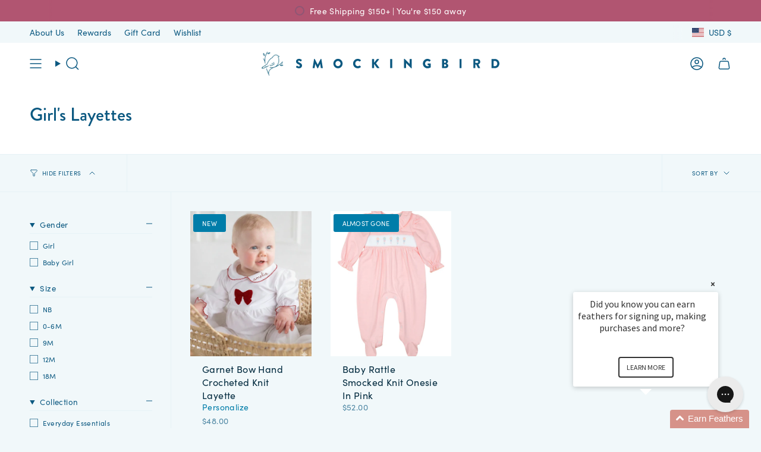

--- FILE ---
content_type: text/css; charset=utf-8
request_url: https://sdk.loyaltylion.net/sdk/css/custom/5f95404eaefba76227fa916a88722365/panel-7741ff8.css
body_size: 21
content:
#loyaltylion #lion-loyalty-panel-custom-css #loyaltylion .lion-loyalty-panel-content__header,#loyaltylion #lion-loyalty-panel-custom-css #loyaltylion .lion-loyalty-panel-content--earn,#loyaltylion #lion-loyalty-panel-custom-css #loyaltylion .lion-loyalty-panel-content--rewards,#loyaltylion #lion-loyalty-panel-custom-css #loyaltylion .lion-loyalty-panel-page-rewards__rewards-list,#loyaltylion #lion-loyalty-panel-custom-css #loyaltylion .lion-loyalty-panel-page-rewards__claimed-rewards-header,#loyaltylion #lion-loyalty-panel-custom-css #loyaltylion .lion-loyalty-panel-page-rewards__claimed-rewards-list--no-items{background-color:#fff}#loyaltylion #lion-loyalty-panel-custom-css #loyaltylion .lion-checkout-redemption-banner,#loyaltylion #lion-loyalty-panel-custom-css #loyaltylion .lion-loyalty-panel-page-rewards__claimed-rewards-header{border-bottom:none}#loyaltylion #lion-loyalty-panel-custom-css #loyaltylion{margin-bottom:100px}

--- FILE ---
content_type: text/css;charset=UTF-8
request_url: https://cached.rebuyengine.com/api/v1/user/stylesheet?shop=smockingbirdinc.myshopify.com&cache_key=1769732860
body_size: 2230
content:
:root{--rb-smart-search-quick-view-product-title-color:#0c5981;--rb-smart-search-quick-view-product-price-color:#0c5981;--rb-smart-search-quick-view-product-price-sale-color:#b15571;--rb-smart-search-quick-view-product-price-compare-at-color:#797475;--rb-smart-search-quick-view-button-text-color:#ffffff;--rb-smart-search-quick-view-button-background-color:#b15571;--rb-smart-search-quick-view-button-border-color:transparent;--rb-smart-search-quick-view-button-border-width:0px;--rb-smart-search-quick-view-button-radius:8px;--rb-smart-search-quick-view-reviews-background-color:transparent;--rb-smart-search-quick-view-reviews-foreground-color:#b15571;--rb-smart-search-quick-view-reviews-text-color:#0c5981;--rb-smart-search-results-product-title-color:#0c5981;--rb-smart-search-results-product-price-color:#0c5981;--rb-smart-search-results-product-price-sale-color:#b15571;--rb-smart-search-results-product-price-compare-at-color:#797475;--rb-smart-search-results-pagination-button-text-color:#ffffff;--rb-smart-search-results-pagination-button-background-color:#b15571;--rb-smart-search-results-pagination-button-border-color:transparent;--rb-smart-search-results-pagination-button-border-width:0px;--rb-smart-search-results-pagination-button-radius:8px;--rb-smart-search-results-reviews-background-color:transparent;--rb-smart-search-results-reviews-foreground-color:#b15571;--rb-smart-search-results-reviews-text-color:#0c5981}.rebuy-loader{border-bottom-color:#b15571}.rebuy-widget .super-title{color:#0c5981}.rebuy-widget .primary-title{color:#0c5981}.rebuy-widget .description{color:#0c5981}.rebuy-widget .rebuy-product-title,.rebuy-widget .rebuy-product-title-link,.rebuy-modal__product-title{color:#0c5981}.rebuy-widget .rebuy-product-description,.rebuy-modal__product-option-title{color:#0c5981}.rebuy-product-vendor{color:#535353}.rebuy-money,.rebuy-widget .rebuy-money{color:#0c5981}.rebuy-money.sale,.rebuy-widget .rebuy-money.sale,.rebuy-cart__flyout-subtotal-final-amount,.rebuy-reorder-cart-total-price-final-amount,[data-rebuy-component="cart-subtotal"] .rebuy-cart__flyout-subtotal-final-amount,[data-rebuy-component="cart-subtotal"] .rebuy-reorder-cart-total-price-final-amount{color:#b15571}.rebuy-money.compare-at,.rebuy-widget .rebuy-money.compare-at{color:#797475}.rebuy-underline,.rebuy-widget .rebuy-underline{border-color:#b15571}.rebuy-checkbox .checkbox-input:focus,.rebuy-widget .rebuy-checkbox .checkbox-input:focus,.rebuy-radio .radio-input:focus,.rebuy-widget .rebuy-radio .radio-input:focus{border-color:#0c5981}.rebuy-checkbox .checkbox-input:checked,.rebuy-widget .rebuy-checkbox .checkbox-input:checked,.rebuy-radio .radio-input:checked,.rebuy-widget .rebuy-radio .radio-input:checked{background:#b15571;border-color:#b15571}.rebuy-select,.rebuy-widget .rebuy-select,select.rebuy-select,.rebuy-widget select.rebuy-select{color:#0c5981;background-color:#fff;border-color:#0c5981;border-radius:8px}.rebuy-select{background-image:linear-gradient(45deg,transparent 50%,#0c5981 50%),linear-gradient(135deg,#0c5981 50%,transparent 50%),linear-gradient(to right,#0c5981,#0c5981)}.rebuy-select:focus,.rebuy-widget .rebuy-select:focus,select.rebuy-select:focus,.rebuy-widget select.rebuy-select:focus{border-color:#0c5981}.rebuy-input,.rebuy-widget .rebuy-input,input.rebuy-input,.rebuy-widget input.rebuy-input{color:#0c5981;background-color:#fff;border-color:#0c5981;border-radius:8px}.rebuy-input:focus,.rebuy-widget .rebuy-input:focus,input.rebuy-input:focus,.rebuy-widget input.rebuy-input:focus{border-color:#0c5981}.rebuy-button,.rebuy-widget .rebuy-button,.rebuy-cart__flyout-empty-cart a,[data-rebuy-component=progress-bar] .rebuy-cart__progress-gift-variant-readd,.rebuy-cart__progress-free-product-variant-select-container{color:#fff;background:#b15571;border-color:#fff0;border-width:0;border-radius:8px}.rebuy-button.outline,.rebuy-widget .rebuy-button.outline,.rebuy-button.secondary,.rebuy-widget .rebuy-button.secondary{color:#b15571;background:#fff;border-color:#b15571}.rebuy-button.decline,.rebuy-widget .rebuy-button.decline{color:#0c5981;background:#fff0;border-color:#918c8c}.rebuy-button.dark,.rebuy-widget .rebuy-button.dark{background-color:#5E6670;color:#fff;border-color:#fff}.rebuy-option-button{color:#b15571;border-color:#b15571;border-radius:8px;background:#fff}.rebuy-option-button.is-active{color:#fff;background:#b15571}.rebuy-radio,.rebuy-checkbox,.rebuy-widget .rebuy-radio,.rebuy-widget .rebuy-checkbox{border-color:#0c5981}.rebuy-radio:focus,.rebuy-checkbox:focus,.rebuy-widget .rebuy-radio:focus,.rebuy-widget .rebuy-checkbox:focus{border-color:#0c5981}.rebuy-radio:checked,.rebuy-checkbox:checked,.rebuy-widget .rebuy-radio:checked,.rebuy-widget .rebuy-checkbox:checked{color:#fff;background:#0c5981;border-color:#0c5981}.rebuy-textarea{color:#0c5981;background-color:#fff;border-color:#0c5981;border-radius:8px}.rebuy-widget .rebuy-carousel__arrows .rebuy-carousel__arrow,.rebuy-widget .flickity-button{color:#0c5981;background:#fff}.rebuy-widget .rebuy-carousel__arrows .rebuy-carousel__arrow svg,.rebuy-widget .rebuy-carousel__arrows .rebuy-carousel__arrow:hover:not(:disabled) svg{fill:#0c5981}.rebuy-widget .rebuy-carousel__pagination .rebuy-carousel__page,.rebuy-widget .flickity-page-dots .dot{background:#007da9}.rebuy-widget.rebuy-widget,.rebuy-widget .checkout-promotion-wrapper,.rebuy-widget.rebuy-cart-subscription{background:#f1f8fa}.rsf-modal{--rsf-modal-bg-color:#f1f8fa}.rebuy-widget .checkout-promotion-header{border-color:#918c8c}.rebuy-widget .checkout-promotion-header .promo-title{color:#0c5981}.rebuy-widget .checkout-promotion-header .promo-subtitle{color:#0c5981}.rebuy-widget .checkout-promotion-body h1,.rebuy-widget .checkout-promotion-body h2,.rebuy-widget .checkout-promotion-body h3,.rebuy-widget .checkout-promotion-body h4{color:#0c5981}.rebuy-widget .checkout-promotion-footer{border-color:#918c8c}.rebuy-widget .checkout-promotion-product+.checkout-promotion-product,.rebuy-widget .rebuy-product-block+.rebuy-product-block{border-color:#918c8c}.rebuy-widget .checkout-promotion-product .promotion-info .product-title{color:#0c5981}.rebuy-widget .checkout-promotion-product .promotion-info .variant-title{color:#0c5981}.rebuy-widget .checkout-promotion-product .promotion-info .product-description{color:#0c5981}.rebuy-widget .rebuy-product-review .rebuy-star-rating .rebuy-star-rating-foreground{background-image:url('data:image/svg+xml;charset=UTF-8, %3Csvg%20width%3D%22100%22%20height%3D%2220%22%20viewBox%3D%220%200%2080%2014%22%20xmlns%3D%22http%3A%2F%2Fwww.w3.org%2F2000%2Fsvg%22%3E%3Cg%20fill%3D%22%23b15571%22%20fill-rule%3D%22evenodd%22%3E%3Cpath%20d%3D%22M71.996%2011.368l-3.94%202.42c-.474.292-.756.096-.628-.443l1.074-4.53-3.507-3.022c-.422-.363-.324-.693.24-.74l4.602-.37%201.778-4.3c.21-.51.55-.512.762%200l1.78%204.3%204.602.37c.552.046.666.37.237.74l-3.507%203.02%201.075%204.532c.127.536-.147.74-.628.444l-3.94-2.422zM55.996%2011.368l-3.94%202.42c-.474.292-.756.096-.628-.443l1.074-4.53-3.507-3.022c-.422-.363-.324-.693.24-.74l4.602-.37%201.778-4.3c.21-.51.55-.512.762%200l1.78%204.3%204.602.37c.552.046.666.37.237.74l-3.507%203.02%201.075%204.532c.127.536-.147.74-.628.444l-3.94-2.422zM40.123%2011.368l-3.94%202.42c-.475.292-.756.096-.63-.443l1.076-4.53-3.508-3.022c-.422-.363-.324-.693.24-.74l4.602-.37%201.778-4.3c.21-.51.55-.512.762%200l1.778%204.3%204.603.37c.554.046.667.37.24.74l-3.508%203.02%201.075%204.532c.127.536-.147.74-.628.444l-3.94-2.422zM24.076%2011.368l-3.94%202.42c-.475.292-.757.096-.63-.443l1.076-4.53-3.507-3.022c-.422-.363-.324-.693.238-.74l4.603-.37%201.78-4.3c.21-.51.55-.512.76%200l1.78%204.3%204.602.37c.554.046.667.37.24.74l-3.508%203.02%201.074%204.532c.127.536-.146.74-.628.444l-3.94-2.422zM8.123%2011.368l-3.94%202.42c-.475.292-.756.096-.63-.443l1.076-4.53L1.12%205.792c-.422-.363-.324-.693.24-.74l4.602-.37%201.778-4.3c.21-.51.55-.512.762%200l1.778%204.3%204.603.37c.554.046.667.37.24.74l-3.508%203.02%201.075%204.532c.127.536-.147.74-.628.444l-3.94-2.422z%22%2F%3E%3C%2Fg%3E%3C%2Fsvg%3E')}.rebuy-widget .rebuy-product-review .rebuy-star-rating .rebuy-star-rating-background{background-image:url('data:image/svg+xml;charset=UTF-8, %3Csvg%20width%3D%22100%22%20height%3D%2220%22%20viewBox%3D%220%200%2080%2014%22%20xmlns%3D%22http%3A%2F%2Fwww.w3.org%2F2000%2Fsvg%22%3E%3Cg%20fill%3D%22%22%20fill-rule%3D%22evenodd%22%3E%3Cpath%20d%3D%22M71.996%2011.368l-3.94%202.42c-.474.292-.756.096-.628-.443l1.074-4.53-3.507-3.022c-.422-.363-.324-.693.24-.74l4.602-.37%201.778-4.3c.21-.51.55-.512.762%200l1.78%204.3%204.602.37c.552.046.666.37.237.74l-3.507%203.02%201.075%204.532c.127.536-.147.74-.628.444l-3.94-2.422zM55.996%2011.368l-3.94%202.42c-.474.292-.756.096-.628-.443l1.074-4.53-3.507-3.022c-.422-.363-.324-.693.24-.74l4.602-.37%201.778-4.3c.21-.51.55-.512.762%200l1.78%204.3%204.602.37c.552.046.666.37.237.74l-3.507%203.02%201.075%204.532c.127.536-.147.74-.628.444l-3.94-2.422zM40.123%2011.368l-3.94%202.42c-.475.292-.756.096-.63-.443l1.076-4.53-3.508-3.022c-.422-.363-.324-.693.24-.74l4.602-.37%201.778-4.3c.21-.51.55-.512.762%200l1.778%204.3%204.603.37c.554.046.667.37.24.74l-3.508%203.02%201.075%204.532c.127.536-.147.74-.628.444l-3.94-2.422zM24.076%2011.368l-3.94%202.42c-.475.292-.757.096-.63-.443l1.076-4.53-3.507-3.022c-.422-.363-.324-.693.238-.74l4.603-.37%201.78-4.3c.21-.51.55-.512.76%200l1.78%204.3%204.602.37c.554.046.667.37.24.74l-3.508%203.02%201.074%204.532c.127.536-.146.74-.628.444l-3.94-2.422zM8.123%2011.368l-3.94%202.42c-.475.292-.756.096-.63-.443l1.076-4.53L1.12%205.792c-.422-.363-.324-.693.24-.74l4.602-.37%201.778-4.3c.21-.51.55-.512.762%200l1.778%204.3%204.603.37c.554.046.667.37.24.74l-3.508%203.02%201.075%204.532c.127.536-.147.74-.628.444l-3.94-2.422z%22%2F%3E%3C%2Fg%3E%3C%2Fsvg%3E')}.rebuy-widget .rebuy-product-review .rebuy-review-count{color:#0c5981}.rebuy-widget .rebuy-timer{background:#fff0}.rebuy-widget .rebuy-timer-minutes,.rebuy-widget .rebuy-timer-seconds{color:red}.rebuy-notification-modal .rebuy-notification-dialog{background:#fff}.rebuy-notification-modal .rebuy-notification-dialog-header{color:#0c5981}.rebuy-notification-modal .rebuy-notification-dialog-content{color:#0c5981}.rebuy-notification-modal .rebuy-notification-dialog-actions{border-color:#918c8c}.rebuy-modal__container-header{color:#0c5981}.rebuy-modal__spinner{border-color:#fff;border-top-color:#b15571}.rebuy-modal__spinner:empty{display:block}.rebuy-cart__flyout-header{border-color:#918c8c}.rebuy-cart__flyout-title,.rebuy-cart__title{color:#0c5981}.rebuy-cart__flyout-close{color:#0c5981}.rebuy-cart__flyout-announcement-bar,[data-rebuy-component="announcement-bar"]{color:#232323;background-color:#eee}.rebuy-cart__flyout-shipping-bar.has-free-shipping{background-color:rgb(177 85 113 / .2)}.rebuy-cart__flyout-shipping-bar-meter{background-color:#eee}.rebuy-cart__flyout-shipping-bar-meter-fill,.rebuy-cart__progress-bar-meter-fill,.complete .rebuy-cart__progress-step-icon,[data-rebuy-component="progress-bar"] .rebuy-cart__progress-bar-meter-fill,[data-rebuy-component="progress-bar"] .rebuy-cart__progress-step.complete .rebuy-cart__progress-step-icon{color:#fff;background:#b15571}.rebuy-cart__progress-free-product-variant-select:active+.rebuy-cart__progress-free-product-variant-select-prompt,.rebuy-cart__progress-free-product-variant-select:focus+.rebuy-cart__progress-free-product-variant-select-prompt,[data-rebuy-component="progress-bar"] .rebuy-cart__progress-free-product-variant-select:active+.rebuy-cart__progress-free-product-variant-select-prompt,[data-rebuy-component="progress-bar"] .rebuy-cart__progress-free-product-variant-select:focus+.rebuy-cart__progress-free-product-variant-select-prompt,[data-rebuy-component="progress-bar"] .rebuy-cart__progress-gift-variant-select:active+.rebuy-cart__progress-gift-variant-select-prompt,[data-rebuy-component="progress-bar"] .rebuy-cart__progress-gift-variant-select:focus+.rebuy-cart__progress-gift-variant-select-prompt{color:#b15571;background:#fff;border-color:#b15571}.rebuy-cart__progress-free-product-variant-select:not(:focus)+.rebuy-cart__progress-free-product-variant-select-prompt,.rebuy-cart__progress-free-product-variant-select:not(:active)+.rebuy-cart__progress-free-product-variant-select-prompt,[data-rebuy-component="progress-bar"] .rebuy-cart__progress-free-product-variant-select:not(:focus)+.rebuy-cart__progress-free-product-variant-select-prompt,[data-rebuy-component="progress-bar"] .rebuy-cart__progress-free-product-variant-select:not(:active)+.rebuy-cart__progress-free-product-variant-select-prompt,[data-rebuy-component="progress-bar"] .rebuy-cart__progress-gift-variant-select:not(:focus)+.rebuy-cart__progress-gift-variant-select-prompt,[data-rebuy-component="progress-bar"] .rebuy-cart__progress-gift-variant-select:not(:active)+.rebuy-cart__progress-gift-variant-select-prompt{color:#fff;background:#b15571;border-color:#fff0;border-radius:8px}.rebuy-cart__flyout-items,[data-rebuy-component="cart-items"]>ul{border-color:#918c8c}.rebuy-cart__flyout-item+.rebuy-cart__flyout-item,[data-rebuy-component="cart-items"] .rebuy-cart__flyout-item+.rebuy-cart__flyout-item{border-top-color:#918c8c}.rebuy-cart__flyout-item-remove,[data-rebuy-component="cart-items"] .rebuy-cart__flyout-item-remove{color:#999}.rebuy-cart__flyout-item-product-title,.rebuy-cart__flyout-item-product-title:hover,.rebuy-cart__flyout-item-product-title:active,.rebuy-cart__flyout-item-product-title:visited,[data-rebuy-component="cart-items"] .rebuy-cart__flyout-item-product-title,[data-rebuy-component="cart-items"] .rebuy-cart__flyout-item-product-title:hover,[data-rebuy-component="cart-items"] .rebuy-cart__flyout-item-product-title:active,[data-rebuy-component="cart-items"] .rebuy-cart__flyout-item-product-title:visited{color:#0c5981}.rebuy-cart__flyout-item-variant-title,[data-rebuy-component="cart-items"] .rebuy-cart__flyout-item-variant-title{color:#0c5981}.rebuy-cart__flyout-item-property,[data-rebuy-component="cart-items"] .rebuy-cart__flyout-item-property{color:#0c5981}.rebuy-cart__flyout-item-price .rebuy-money,[data-rebuy-component="cart-items"] .rebuy-cart__flyout-item-price .rebuy-money{color:#0c5981}.rebuy-cart__flyout-item-price .rebuy-money.sale,[data-rebuy-component="cart-items"] .rebuy-cart__flyout-item-price .rebuy-money.sale{color:#b15571}.rebuy-cart__flyout-item-price .rebuy-money.compare-at,[data-rebuy-component="cart-items"] .rebuy-cart__flyout-item-price .rebuy-money.compare-at{color:#797475}.rebuy-cart__flyout-item-quantity-widget,[data-rebuy-component="cart-items"] .rebuy-cart__flyout-item-quantity-widget{border-color:#918c8c}.rebuy-cart__flyout-item-quantity-widget-label,[data-rebuy-component="cart-items"] .rebuy-cart__flyout-item-quantity-widget-label{border-color:#918c8c}.rebuy-cart__flyout-item-quantity-widget-button,.rebuy-cart__flyout-item-quantity-widget-label,[data-rebuy-component="cart-items"] .rebuy-cart__flyout-item-quantity-widget-button,[data-rebuy-component="cart-items"] .rebuy-cart__flyout-item-quantity-widget-label{color:#0c5981}.rebuy-cart__flyout-recommendations{background:#fafafa;border-color:#918c8c}.rebuy-cart__flyout-recommendations .rebuy-widget .rebuy-product-grid.large-style-line .rebuy-product-block,.rebuy-cart__flyout-recommendations .rebuy-widget .rebuy-product-grid.medium-style-line .rebuy-product-block,.rebuy-cart__flyout-recommendations .rebuy-widget .rebuy-product-grid.small-style-line .rebuy-product-block{border-color:#918c8c}.rebuy-cart__flyout-footer{border-color:#918c8c}.rebuy-cart .rebuy-checkbox:checked{background:#0c5981;border-color:#0c5981}.rebuy-cart .rebuy-checkbox:focus{border-color:#0c5981}.rebuy-cart__flyout-subtotal,[data-rebuy-component="cart-subtotal"] .rebuy-cart__flyout-subtotal{color:#0c5981}.rebuy-cart__flyout-installments,[data-rebuy-component="checkout-area"] .rebuy-cart__flyout-installments{color:#0c5981}.rebuy-cart__flyout-discount-amount,[data-rebuy-component="discount-input"] .rebuy-cart__discount-amount{color:#0c5981}.rebuy-cart__flyout-item-discount-message,[data-rebuy-component="discount-input"] .rebuy-cart__flyout-item-discount-message{color:#b15571}.rebuy-cart__column--secondary{background-color:rgb(177 85 113 / .2)!important}.rebuy-reorder__item-shipping-bar.has-free-shipping{background-color:rgb(177 85 113 / .2)}.rebuy-reorder__item-shipping-bar-meter-fill{color:#fff;background:#b15571}.rebuy-reorder__item-quantity-widget{border-color:#918c8c}.rebuy-reorder__item-quantity-widget-label{border-color:#918c8c}.rebuy-reorder__item-quantity-widget-button,.rebuy-reorder__item-quantity-widget-label{color:#0c5981}.rebuy-reorder__announcement-bar{background:#b15571;color:#fff}.rebuy-reorder-cart-count{background-color:#b15571}.rebuy-reorder-cart-count-head{background-color:rgb(177 85 113 / .2);color:#0c5981}.rebuy-reactivate-landing__gift{box-shadow:0 0 5px 1px #fff0}.rebuy-reactivate-landing__modal-addresses-list--active{border-color:#fff0}.rebuy-reactivate-landing__modal-addresses-list .rebuy-radio:checked,.rebuy-reactivate-landing__modal-addresses-list .rebuy-checkbox:checked{background:#0c5981;border-color:#0c5981}.rebuy-smart-banner{background:#b15571;border-color:#fff0;border-width:0}.rebuy-smart-banner .rebuy-smart-banner_message,.rebuy-smart-banner .rebuy-smart-banner_close{color:#fff}.rebuy-cart a:focus-visible,.rebuy-cart button:focus-visible,.rebuy-cart select:focus-visible,.rebuy-cart input:focus-visible,.rebuy-cart__progress-free-product-variant-select:focus-visible{outline:2px solid #2491C4!important}.rebuy-cart .rebuy-input:focus-visible{border-color:#2491C4!important;outline:0}.rebuy-preview-highlight .rebuy-cart__flyout,.rebuy-preview-highlight .rebuy-widget,.rebuy-preview-highlight .rebuy-quick-view-dropdown__container,.rebuy-preview-highlight .rebuy-quick-view__overlay,.rebuy-preview-highlight #rebuy-smart-search-results-dropdown,.rebuy-preview-highlight #rebuy-quick-view-flyout-search,.rebuy-preview-highlight #rebuy-smart-search-results-sidebar,.rebuy-preview-highlight #rebuy-smart-search-results-sidebar-flyout-filter,.rebuy-preview-highlight #rebuy-smart-collection-dropdown,.rebuy-preview-highlight #rebuy-smart-collection-sidebar{border:2px solid #007da9!important}.rebuy-bundle-builder__progress-bar-meter-fill,.rebuy-bundle-builder__progress-step.complete .rebuy-bundle-builder__progress-step-icon{color:#fff;background:#b15571}.powered-by-rebuy{display:none}

--- FILE ---
content_type: image/svg+xml
request_url: https://smockingbird.com/cdn/shop/files/smockingbird-logo-full.svg?v=1738680732&width=400
body_size: 5354
content:
<svg viewBox="0 0 891.49 88" xmlns:xlink="http://www.w3.org/1999/xlink" xmlns="http://www.w3.org/2000/svg" id="Layer_1"><defs><style>.cls-1{fill:#0c5981;}.cls-2{isolation:isolate;}</style></defs><image xlink:href="[data-uri]" height="88" width="81" class="cls-2"></image><g class="cls-2"><g class="cls-2"><path d="M129.21,55.44l2.26-3.98c.38-.62,1.3-.53,1.63-.29.19.1,3.65,2.64,6.82,2.64,1.92,0,3.31-1.2,3.31-2.88,0-2.02-1.68-3.55-4.94-4.85-4.13-1.63-9.31-4.85-9.31-10.61,0-4.75,3.7-9.55,11.09-9.55,4.99,0,8.83,2.54,10.27,3.6.58.34.48,1.2.29,1.54l-2.45,3.7c-.34.53-1.2.96-1.63.62-.43-.24-3.94-2.88-6.86-2.88-1.73,0-3.02,1.15-3.02,2.45,0,1.78,1.44,3.12,5.23,4.66,3.74,1.49,9.7,4.42,9.7,10.94,0,4.94-4.27,9.94-11.33,9.94-6.24,0-9.7-2.59-10.8-3.7-.48-.48-.62-.67-.24-1.34Z" class="cls-1"></path><path d="M196.74,26.69c.05-.43.48-.77.86-.77h.77c.24,0,.67.19.82.48l11.14,20.74h.1l11.14-20.74c.14-.29.58-.48.82-.48h.77c.38,0,.82.34.86.77l5.42,32.26c.1.62-.34,1.06-.91,1.06h-5.66c-.43,0-.86-.38-.91-.77l-2.16-14.83h-.1l-8.06,15.55c-.14.29-.58.53-.82.53h-.86c-.29,0-.67-.24-.82-.53l-8.11-15.55h-.1l-2.11,14.83c-.05.38-.43.77-.91.77h-5.66c-.58,0-1.01-.43-.91-1.06l5.42-32.26Z" class="cls-1"></path><path d="M286.36,25.92c9.6,0,17.28,7.73,17.28,17.33s-7.68,17.23-17.28,17.23-17.23-7.63-17.23-17.23,7.63-17.33,17.23-17.33ZM286.36,52.8c5.28,0,9.6-4.32,9.6-9.55s-4.32-9.65-9.6-9.65-9.55,4.37-9.55,9.65,4.32,9.55,9.55,9.55Z" class="cls-1"></path><path d="M360.33,25.92c4.8,0,8.35,1.49,11.62,4.46.43.38.43.96.05,1.34l-3.74,3.89c-.34.34-.86.34-1.2,0-1.78-1.58-4.13-2.45-6.48-2.45-5.42,0-9.41,4.51-9.41,9.89s4.03,9.75,9.46,9.75c2.26,0,4.7-.82,6.43-2.3.34-.29.96-.29,1.25.05l3.74,3.98c.34.34.29.96-.05,1.3-3.26,3.17-7.39,4.66-11.67,4.66-9.6,0-17.33-7.63-17.33-17.23s7.73-17.33,17.33-17.33Z" class="cls-1"></path><path d="M413.75,27.55c0-.62.48-1.15,1.15-1.15h5.62c.62,0,1.15.53,1.15,1.15v12.62l10.66-13.3c.19-.24.62-.48.91-.48h6.05c.91,0,1.39,1.06.86,1.78l-11.23,14.07,12.24,15.94c.53.72,0,1.78-.91,1.78h-6.62c-.34,0-.77-.19-.86-.34l-11.09-15.07v14.3c0,.62-.53,1.15-1.15,1.15h-5.62c-.67,0-1.15-.53-1.15-1.15v-31.3Z" class="cls-1"></path><path d="M482.05,27.31c0-.48.43-.91.91-.91h5.76c.48,0,.91.43.91.91v31.78c0,.48-.43.91-.91.91h-5.76c-.48,0-.91-.43-.91-.91v-31.78Z" class="cls-1"></path><path d="M533.84,26.78c0-.48.43-.86.91-.86h1.2l19.15,18.43h.05v-17.04c0-.48.38-.91.91-.91h5.76c.48,0,.91.43.91.91v32.31c0,.48-.43.86-.91.86h-.77c-.14,0-.53-.14-.62-.24l-18.96-19.06h-.05v17.91c0,.48-.38.91-.91.91h-5.71c-.48,0-.91-.43-.91-.91l-.05-32.31Z" class="cls-1"></path><path d="M621.83,25.96c4.03,0,8.45,1.68,11.71,4.51.43.34.48.91.1,1.3l-3.79,4.03c-.38.34-.91.34-1.3.05-1.82-1.68-3.94-2.3-6.29-2.3-5.23,0-9.46,4.42-9.46,9.7s4.27,9.55,9.5,9.55c1.39,0,2.83-.19,4.27-.77v-2.78h-3.02c-.53,0-.91-.38-.91-.86v-4.75c0-.53.38-.91.91-.91h9.65c.48,0,.86.43.86.91l.05,12.91c0,.24-.19.62-.38.77,0,0-4.94,3.12-11.9,3.12-9.55,0-17.23-7.58-17.23-17.19s7.68-17.28,17.23-17.28Z" class="cls-1"></path><path d="M676.69,27.31c0-.48.38-.91.91-.91h11.19c5.66,0,10.32,3.89,10.32,8.93,0,3.7-3.31,6.38-5.57,7.58,2.54,1.06,6.43,3.41,6.43,7.83,0,5.38-4.75,9.26-10.46,9.26h-11.91c-.53,0-.91-.43-.91-.91v-31.78ZM687.93,40.03c1.82,0,3.36-1.54,3.36-3.46s-1.54-3.26-3.36-3.26h-3.74v6.72h3.74ZM688.55,53.14c1.87,0,3.46-1.54,3.46-3.5s-2.06-3.36-3.94-3.36h-3.89v6.87h4.37Z" class="cls-1"></path><path d="M742.07,27.31c0-.48.43-.91.91-.91h5.76c.48,0,.91.43.91.91v31.78c0,.48-.43.91-.91.91h-5.76c-.48,0-.91-.43-.91-.91v-31.78Z" class="cls-1"></path><path d="M793.91,27.31c0-.48.38-.91.91-.91h14.35c5.76,0,10.46,4.66,10.46,10.37,0,4.42-2.93,7.97-7.1,9.65l6.58,12.19c.34.62,0,1.39-.82,1.39h-6.38c-.38,0-.67-.24-.77-.43l-6.38-12.72h-3.31v12.24c0,.48-.43.91-.91.91h-5.71c-.53,0-.91-.43-.91-.91v-31.78ZM808.55,40.75c1.97,0,3.65-1.82,3.65-3.84s-1.68-3.65-3.65-3.65h-7.1v7.49h7.1Z" class="cls-1"></path><path d="M862.07,27.31c0-.48.38-.91.86-.91h11.71c9.27,0,16.85,7.54,16.85,16.75s-7.58,16.85-16.85,16.85h-11.71c-.48,0-.86-.43-.86-.91v-31.78ZM874.17,52.9c5.42,0,9.36-4.27,9.36-9.75s-3.94-9.7-9.36-9.7h-4.61v19.44h4.61Z" class="cls-1"></path></g></g></svg>

--- FILE ---
content_type: text/javascript
request_url: https://cdn.attn.tv/growth-tag-assets/client-configs/z3F.js
body_size: 30
content:
(function(){"use strict";const i={CUSTOM_EMAIL_LEAD_EVENTS:e=>{var t;try{(t=window.dataLayer)==null||t.push({event:"attentive_email_submit",email:e})}catch{}}};window.__attentive_client_cfg=i})();


--- FILE ---
content_type: image/svg+xml
request_url: https://smockingbird.com/cdn/shop/files/Smockingbird_bird.svg?v=1741621387&width=120
body_size: 1265
content:
<svg viewBox="0 0 1220.8 1331.8" xmlns="http://www.w3.org/2000/svg" id="Layer_1"><defs><style>.cls-1{fill:#007daa;}</style></defs><path d="M194.5,591.2c-6.2,0-11.6-4.6-12.5-10.9C141.6,279.8,309.9,8.6,311.6,5.9c3.7-5.9,11.5-7.7,17.4-3.9,5.9,3.7,7.7,11.5,4,17.4-1.7,2.6-165.1,266.4-126,557.5.9,6.9-3.9,13.2-10.8,14.2-.6,0-1.1.1-1.7.1Z" class="cls-1"></path><path d="M395.7,1242.4c-6.2,0-11.6-4.6-12.5-10.9-19.3-139.8,76.2-315.1,333.1-391.5,170.1-50.6,397.4-183.1,464.5-299.6,3.5-6,11.2-8.1,17.2-4.6,6,3.5,8.1,11.2,4.6,17.2-70.1,121.8-304.4,259.2-479.2,311.2-242.5,72.1-333.1,234.7-315.3,363.9,1,6.9-3.9,13.3-10.8,14.2-.6,0-1.2.1-1.7.1Z" class="cls-1"></path><path d="M434.8,1331.8c-4.9,0-9.6-2.9-11.6-7.8-10.1-24.2-23.1-52.5-38.2-85.2-38.8-84.3-87.1-189.2-115.7-292.7-1.9-6.7,2.1-13.7,8.8-15.5,6.8-1.9,13.7,2.1,15.5,8.8,28.1,101.6,75.9,205.4,114.3,288.9,15.2,32.9,28.3,61.4,38.5,86.1,2.7,6.4-.4,13.8-6.8,16.5-1.6.7-3.2,1-4.8,1Z" class="cls-1"></path><path d="M208.8,654.7c-6.1,0-11.4-4.4-12.4-10.6-16-99-59.5-201.5-105.7-249.4-4.8-5-4.7-13,.3-17.8,5-4.9,13-4.7,17.8.3,50.3,52,95.5,157.6,112.5,262.9,1.1,6.9-3.6,13.3-10.4,14.5-.7.1-1.4.2-2,.2Z" class="cls-1"></path><path d="M526.9,767.7c-40.5,0-62.8-10.6-64.2-11.3-6.3-3.1-8.8-10.6-5.8-16.9,3.1-6.2,10.6-8.8,16.8-5.8.8.4,43.8,19.9,120.3-.8,78-21.1,124.7-77.3,125.1-77.8,4.4-5.4,12.3-6.2,17.7-1.8,5.4,4.4,6.2,12.3,1.8,17.7-2.1,2.6-52,63-138.1,86.3-28.8,7.8-53.5,10.4-73.7,10.4Z" class="cls-1"></path><path d="M573.8,674.4c-3.5,0-5.6-.2-6.1-.2-6.9-.6-12.1-6.7-11.4-13.7.6-6.9,6.7-12,13.6-11.4h0c2.8.2,68.8,4.7,123.1-63.6,4.3-5.4,12.3-6.4,17.7-2,5.5,4.3,6.4,12.3,2,17.7-53.8,67.6-118.8,73.2-138.9,73.2Z" class="cls-1"></path><path d="M65.6,929.7c-6.7,0-13.4-1.3-19.8-3.8-2.3-.9-4.3-2.5-5.6-4.5-12.6,1.1-25.9-2.7-36-11.7-2.8-2.5-4.4-6.2-4.2-9.9.2-3.8,2-7.3,5-9.6l17-12.7c-.5-.8-1-1.6-1.3-2.5-5.4-13.4,2.3-27.8,19.6-36.7,85.7-44.5,168.6-96.9,246.4-155.8,6.8-5.2,14.5-11,18.7-18.5,1.5-2.7,2.5-6.4,3.5-10.4,1.3-4.9,2.8-10.5,5.7-15.9,7.7-14.1,14.4-27.2,20.9-39.5,34.6-66.3,59.6-114.1,148.5-203.4,27.6-27.8,61.3-47.4,93.9-66.3l6-3.5c5.9-3.5,11.4-6.7,13.6-11.1.9-1.8,1.6-4.2,2.3-6.8.7-2.5,1.4-5,2.3-7.4,6.5-17,20.5-26.4,32.8-34.6,3.3-2.2,6.6-4.4,9.7-6.7,9-6.8,16.9-15.6,25.2-24.8,4.9-5.4,9.8-10.8,14.9-15.9,35.9-35.4,84.5-55,132.4-53.8,44.7,1.1,86.1,19.9,116.5,52.9l1.9,1.7c25.3,5.1,49.5,16.5,70.1,33.2,3.4,2.7,5.1,7,4.6,11.3-.5,4.3-3.1,8-7,9.9-4.1,2-16.3,11.9-25.3,19.1-7.6,6.1-13.7,11-18.8,14.8,47.5,90.5,39.2,224.2,23.6,274.9-65.5,213.5-201.8,271.4-313.2,298-40.1,9.6-107.4,14.8-199.9-14.4-6.6-2.1-10.3-9.2-8.2-15.8,2.1-6.6,9.2-10.3,15.8-8.2,67.9,21.5,134.1,26.4,186.4,13.9,104.9-25,233.2-79.6,294.9-280.9,15.1-49.1,22.9-181.5-27-265.1-1.8-3-2.3-6.7-1.3-10.1,1-3.4,3.4-6.2,6.6-7.7,4-2,16.3-11.8,25.2-19,5.2-4.2,9.8-7.9,13.7-10.9-15-9.3-31.5-15.7-48.5-18.8-2.4-.4-4.7-1.6-6.5-3.3l-5.2-4.9c-26.3-28.6-61.3-44.5-99.2-45.4-41.8-1.2-83,15.9-114.1,46.5-4.8,4.7-9.3,9.8-13.9,14.8-8.8,9.7-17.8,19.8-28.7,28-3.5,2.6-7.2,5.1-10.9,7.6-10.5,7.1-19.7,13.2-23.3,22.7-.6,1.7-1.1,3.4-1.6,5.2-1,3.5-2.1,7.5-4.2,11.5-5.5,10.8-15.3,16.6-23.1,21.2l-6.3,3.6c-31.2,18.2-63.4,36.9-88.7,62.4-86.2,86.6-109.2,130.6-144,197.3-6.5,12.4-13.3,25.5-21,39.8-1.5,2.7-2.5,6.4-3.5,10.4-1.3,5-2.8,10.8-5.9,16.2-6.7,12.1-17.1,20-25.5,26.3-79,59.8-163.1,113-250,158.1h0c3.2.7,6,2.6,7.9,5.5,3.6,5.6,2.2,12.9-3.1,16.9l-17.4,13c3.2-.5,6.2-1.6,8.9-3.4,1.5-1.4,3.1-2.7,4.8-3.8,5.4-3.5,12.7-2.3,16.7,2.8,2.8,3.6,3.4,8.2,1.9,12.2,3.4-.7,6.7-2.1,9.7-4.1,5.1-3.4,11.9-2.6,16.1,1.8.4.5,3.9,1.3,13.3-3.3,51.5-25.2,96.5-55.6,141.4-95.7.5-.5,1.1-.9,1.6-1.2l4-2.6c5.2-3.3,12.2-2.4,16.3,2.3,4.1,4.7,4.1,11.7.1,16.4-3,3.6-5.9,7.2-8.6,11,40-12.1,77.5-36.7,105.7-70,4.5-5.3,12.5-6,17.8-1.5,5.3,4.5,6,12.5,1.5,17.8-39.2,46.3-92.3,76.5-149.4,85-4.8.7-9.4-1.3-12.1-5.1,0,0,0,0,0,0-33.9,26-68.7,47.6-107.1,66.3-15.5,7.6-26.5,7.3-34.1,4-7,3.2-14.6,4.8-22.2,4.8Z" class="cls-1"></path><path d="M168.3,236.2c-2.4,0-4.8-.7-6.9-2.1-1.7-1.1-41-27.1-60-59.2-21.5-36.4-10.3-88.4-9.9-90.6.9-4.1,3.8-7.5,7.7-9,3.8-1.5,8.3-1.1,11.8,1.3,1.5,1,37.4,25.8,59.2,64.5,23,40.8,10.8,84.2,10.3,86-1.1,3.8-4,6.9-7.7,8.3-1.4.5-2.9.8-4.4.8ZM113.6,111.2c-.8,15.2.4,35.6,9.5,50.9,8.9,15.1,24,29.1,35.6,38.6.5-13-1.2-30.6-10.6-47.3-10-17.8-23.8-32.5-34.5-42.3Z" class="cls-1"></path><path d="M377.6,124.5c-21.7,0-39.2-3.3-40.3-3.5-3.9-.7-7.2-3.3-9-6.9-1.7-3.6-1.7-7.8.1-11.3.9-1.7,21.9-41.6,66.5-55.5,42.5-13.2,85.5-6.6,87.3-6.3,4.2.7,7.8,3.4,9.5,7.3,1.7,3.9,1.4,8.4-.9,12-1.2,1.9-30.9,47.3-71.3,58.9-13.7,4-28.6,5.2-42,5.2ZM362.2,98.7c14.3,1.1,33.9,1.2,50.5-3.6,16.5-4.8,32.1-18.4,43.1-30.6-14.7-.2-34.2,1.1-53.3,7-18.3,5.7-31.7,17.4-40.3,27.2Z" class="cls-1"></path><path d="M1139.2,784.5c-1.1,0-2.2,0-3.4,0-44.5-1.5-82.9-21.8-84.6-22.7-3.8-2-6.2-5.8-6.6-10-.4-4.2,1.4-8.4,4.8-11,1.8-1.4,44.7-34.6,86.7-32.3,37.3,2,76.7,24.4,78.3,25.4,3.4,2,5.8,5.5,6.2,9.4.5,3.9-1,7.9-3.8,10.6-1.3,1.3-32.7,30.7-77.7,30.7ZM1083.9,748.4c13.7,4.9,32.7,10.2,52.7,10.9,19.2.5,35.7-6.1,47-12.5-13.2-5.7-31.7-12.2-48.8-13.2-17-.9-36.4,6.9-50.8,14.8Z" class="cls-1"></path><path d="M1098.7,662.7c-4.7,0-9.3-2.7-11.4-7.2-3-6.3-.3-13.8,6-16.8,2.2-1,54-24.7,98.7-23.7,7,.2,12.5,6,12.3,12.9-.2,7-5.9,12.4-12.9,12.3-39.4-1.2-86.8,21.1-87.3,21.3-1.7.8-3.6,1.2-5.4,1.2Z" class="cls-1"></path></svg>

--- FILE ---
content_type: image/svg+xml
request_url: https://smockingbird.com/cdn/shop/files/Smockingbird_bird_white.svg?v=1741621484&width=50
body_size: 1281
content:
<svg viewBox="0 0 1220.8 1331.8" xmlns="http://www.w3.org/2000/svg" id="Layer_1"><defs><style>.cls-1{fill:#fff;}</style></defs><path d="M194.5,591.2c-6.2,0-11.6-4.6-12.5-10.9C141.6,279.8,309.9,8.6,311.6,5.9c3.7-5.9,11.5-7.7,17.4-3.9,5.9,3.7,7.7,11.5,4,17.4-1.7,2.6-165.1,266.4-126,557.5.9,6.9-3.9,13.2-10.8,14.2-.6,0-1.1.1-1.7.1Z" class="cls-1"></path><path d="M395.7,1242.4c-6.2,0-11.6-4.6-12.5-10.9-19.3-139.8,76.2-315.1,333.1-391.5,170.1-50.6,397.4-183.1,464.5-299.6,3.5-6,11.2-8.1,17.2-4.6,6,3.5,8.1,11.2,4.6,17.2-70.1,121.8-304.4,259.2-479.2,311.2-242.5,72.1-333.1,234.7-315.3,363.9,1,6.9-3.9,13.3-10.8,14.2-.6,0-1.2.1-1.7.1Z" class="cls-1"></path><path d="M434.8,1331.8c-4.9,0-9.6-2.9-11.6-7.8-10.1-24.2-23.1-52.5-38.2-85.2-38.8-84.3-87.1-189.2-115.7-292.7-1.9-6.7,2.1-13.7,8.8-15.5,6.8-1.9,13.7,2.1,15.5,8.8,28.1,101.6,75.9,205.4,114.3,288.9,15.2,32.9,28.3,61.4,38.5,86.1,2.7,6.4-.4,13.8-6.8,16.5-1.6.7-3.2,1-4.8,1Z" class="cls-1"></path><path d="M208.8,654.7c-6.1,0-11.4-4.4-12.4-10.6-16-99-59.5-201.5-105.7-249.4-4.8-5-4.7-13,.3-17.8,5-4.9,13-4.7,17.8.3,50.3,52,95.5,157.6,112.5,262.9,1.1,6.9-3.6,13.3-10.4,14.5-.7.1-1.4.2-2,.2Z" class="cls-1"></path><path d="M526.9,767.7c-40.5,0-62.8-10.6-64.2-11.3-6.3-3.1-8.8-10.6-5.8-16.9,3.1-6.2,10.6-8.8,16.8-5.8.8.4,43.8,19.9,120.3-.8,78-21.1,124.7-77.3,125.1-77.8,4.4-5.4,12.3-6.2,17.7-1.8,5.4,4.4,6.2,12.3,1.8,17.7-2.1,2.6-52,63-138.1,86.3-28.8,7.8-53.5,10.4-73.7,10.4Z" class="cls-1"></path><path d="M573.8,674.4c-3.5,0-5.6-.2-6.1-.2-6.9-.6-12.1-6.7-11.4-13.7.6-6.9,6.7-12,13.6-11.4h0c2.8.2,68.8,4.7,123.1-63.6,4.3-5.4,12.3-6.4,17.7-2,5.5,4.3,6.4,12.3,2,17.7-53.8,67.6-118.8,73.2-138.9,73.2Z" class="cls-1"></path><path d="M65.6,929.7c-6.7,0-13.4-1.3-19.8-3.8-2.3-.9-4.3-2.5-5.6-4.5-12.6,1.1-25.9-2.7-36-11.7-2.8-2.5-4.4-6.2-4.2-9.9.2-3.8,2-7.3,5-9.6l17-12.7c-.5-.8-1-1.6-1.3-2.5-5.4-13.4,2.3-27.8,19.6-36.7,85.7-44.5,168.6-96.9,246.4-155.8,6.8-5.2,14.5-11,18.7-18.5,1.5-2.7,2.5-6.4,3.5-10.4,1.3-4.9,2.8-10.5,5.7-15.9,7.7-14.1,14.4-27.2,20.9-39.5,34.6-66.3,59.6-114.1,148.5-203.4,27.6-27.8,61.3-47.4,93.9-66.3l6-3.5c5.9-3.5,11.4-6.7,13.6-11.1.9-1.8,1.6-4.2,2.3-6.8.7-2.5,1.4-5,2.3-7.4,6.5-17,20.5-26.4,32.8-34.6,3.3-2.2,6.6-4.4,9.7-6.7,9-6.8,16.9-15.6,25.2-24.8,4.9-5.4,9.8-10.8,14.9-15.9,35.9-35.4,84.5-55,132.4-53.8,44.7,1.1,86.1,19.9,116.5,52.9l1.9,1.7c25.3,5.1,49.5,16.5,70.1,33.2,3.4,2.7,5.1,7,4.6,11.3-.5,4.3-3.1,8-7,9.9-4.1,2-16.3,11.9-25.3,19.1-7.6,6.1-13.7,11-18.8,14.8,47.5,90.5,39.2,224.2,23.6,274.9-65.5,213.5-201.8,271.4-313.2,298-40.1,9.6-107.4,14.8-199.9-14.4-6.6-2.1-10.3-9.2-8.2-15.8,2.1-6.6,9.2-10.3,15.8-8.2,67.9,21.5,134.1,26.4,186.4,13.9,104.9-25,233.2-79.6,294.9-280.9,15.1-49.1,22.9-181.5-27-265.1-1.8-3-2.3-6.7-1.3-10.1,1-3.4,3.4-6.2,6.6-7.7,4-2,16.3-11.8,25.2-19,5.2-4.2,9.8-7.9,13.7-10.9-15-9.3-31.5-15.7-48.5-18.8-2.4-.4-4.7-1.6-6.5-3.3l-5.2-4.9c-26.3-28.6-61.3-44.5-99.2-45.4-41.8-1.2-83,15.9-114.1,46.5-4.8,4.7-9.3,9.8-13.9,14.8-8.8,9.7-17.8,19.8-28.7,28-3.5,2.6-7.2,5.1-10.9,7.6-10.5,7.1-19.7,13.2-23.3,22.7-.6,1.7-1.1,3.4-1.6,5.2-1,3.5-2.1,7.5-4.2,11.5-5.5,10.8-15.3,16.6-23.1,21.2l-6.3,3.6c-31.2,18.2-63.4,36.9-88.7,62.4-86.2,86.6-109.2,130.6-144,197.3-6.5,12.4-13.3,25.5-21,39.8-1.5,2.7-2.5,6.4-3.5,10.4-1.3,5-2.8,10.8-5.9,16.2-6.7,12.1-17.1,20-25.5,26.3-79,59.8-163.1,113-250,158.1h0c3.2.7,6,2.6,7.9,5.5,3.6,5.6,2.2,12.9-3.1,16.9l-17.4,13c3.2-.5,6.2-1.6,8.9-3.4,1.5-1.4,3.1-2.7,4.8-3.8,5.4-3.5,12.7-2.3,16.7,2.8,2.8,3.6,3.4,8.2,1.9,12.2,3.4-.7,6.7-2.1,9.7-4.1,5.1-3.4,11.9-2.6,16.1,1.8.4.5,3.9,1.3,13.3-3.3,51.5-25.2,96.5-55.6,141.4-95.7.5-.5,1.1-.9,1.6-1.2l4-2.6c5.2-3.3,12.2-2.4,16.3,2.3,4.1,4.7,4.1,11.7.1,16.4-3,3.6-5.9,7.2-8.6,11,40-12.1,77.5-36.7,105.7-70,4.5-5.3,12.5-6,17.8-1.5,5.3,4.5,6,12.5,1.5,17.8-39.2,46.3-92.3,76.5-149.4,85-4.8.7-9.4-1.3-12.1-5.1,0,0,0,0,0,0-33.9,26-68.7,47.6-107.1,66.3-15.5,7.6-26.5,7.3-34.1,4-7,3.2-14.6,4.8-22.2,4.8Z" class="cls-1"></path><path d="M168.3,236.2c-2.4,0-4.8-.7-6.9-2.1-1.7-1.1-41-27.1-60-59.2-21.5-36.4-10.3-88.4-9.9-90.6.9-4.1,3.8-7.5,7.7-9,3.8-1.5,8.3-1.1,11.8,1.3,1.5,1,37.4,25.8,59.2,64.5,23,40.8,10.8,84.2,10.3,86-1.1,3.8-4,6.9-7.7,8.3-1.4.5-2.9.8-4.4.8ZM113.6,111.2c-.8,15.2.4,35.6,9.5,50.9,8.9,15.1,24,29.1,35.6,38.6.5-13-1.2-30.6-10.6-47.3-10-17.8-23.8-32.5-34.5-42.3Z" class="cls-1"></path><path d="M377.6,124.5c-21.7,0-39.2-3.3-40.3-3.5-3.9-.7-7.2-3.3-9-6.9-1.7-3.6-1.7-7.8.1-11.3.9-1.7,21.9-41.6,66.5-55.5,42.5-13.2,85.5-6.6,87.3-6.3,4.2.7,7.8,3.4,9.5,7.3,1.7,3.9,1.4,8.4-.9,12-1.2,1.9-30.9,47.3-71.3,58.9-13.7,4-28.6,5.2-42,5.2ZM362.2,98.7c14.3,1.1,33.9,1.2,50.5-3.6,16.5-4.8,32.1-18.4,43.1-30.6-14.7-.2-34.2,1.1-53.3,7-18.3,5.7-31.7,17.4-40.3,27.2Z" class="cls-1"></path><path d="M1139.2,784.5c-1.1,0-2.2,0-3.4,0-44.5-1.5-82.9-21.8-84.6-22.7-3.8-2-6.2-5.8-6.6-10-.4-4.2,1.4-8.4,4.8-11,1.8-1.4,44.7-34.6,86.7-32.3,37.3,2,76.7,24.4,78.3,25.4,3.4,2,5.8,5.5,6.2,9.4.5,3.9-1,7.9-3.8,10.6-1.3,1.3-32.7,30.7-77.7,30.7ZM1083.9,748.4c13.7,4.9,32.7,10.2,52.7,10.9,19.2.5,35.7-6.1,47-12.5-13.2-5.7-31.7-12.2-48.8-13.2-17-.9-36.4,6.9-50.8,14.8Z" class="cls-1"></path><path d="M1098.7,662.7c-4.7,0-9.3-2.7-11.4-7.2-3-6.3-.3-13.8,6-16.8,2.2-1,54-24.7,98.7-23.7,7,.2,12.5,6,12.3,12.9-.2,7-5.9,12.4-12.9,12.3-39.4-1.2-86.8,21.1-87.3,21.3-1.7.8-3.6,1.2-5.4,1.2Z" class="cls-1"></path></svg>

--- FILE ---
content_type: text/javascript
request_url: https://smockingbird.com/cdn/shop/t/80/assets/custom.js?v=98261067764084583621748533086
body_size: -587
content:
(function(){function onSwymLoadCallback(swat){let event="sw:addedtocart",listener=function(e){var data=e.detail.d.productData;console.log("YAY! Added the product to cart",data),document.querySelector("cart-items").getCart()};swat.evtLayer.addEventListener(event,listener)}window.SwymCallbacks||(window.SwymCallbacks=[]),window.SwymCallbacks.push(onSwymLoadCallback)})();
//# sourceMappingURL=/cdn/shop/t/80/assets/custom.js.map?v=98261067764084583621748533086
